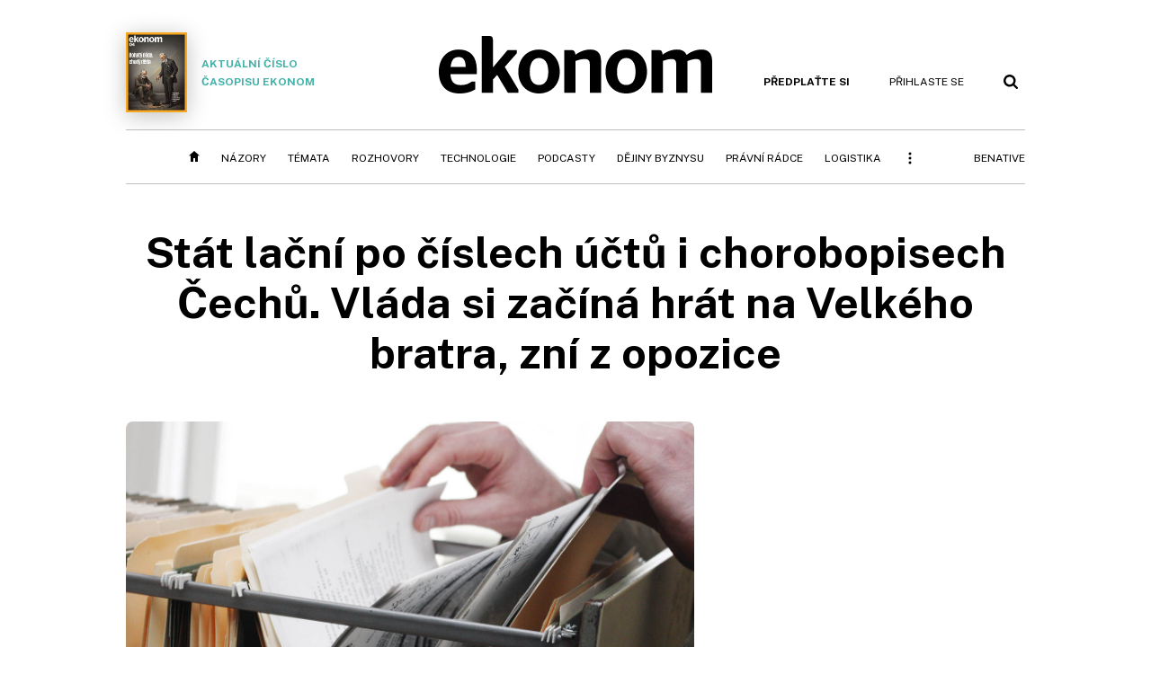

--- FILE ---
content_type: text/html; charset=windows-1250
request_url: https://ekonom.cz/c1-65723730-stat-o-nas-chce-vedet-vic
body_size: 69380
content:
<!DOCTYPE html>
<!-- fe8; [0.4834]; 400000_d -->
<html lang="cs">
<head>
	<meta charset="windows-1250">
	<meta name="language" content="cs">
	<title>Stát lační po číslech účtů i chorobopisech Čechů. Vláda si začíná hrát na Velkého bratra, zní z opozice | Ekonom.cz: Web týdeníku EKONOM</title>

	<meta http-equiv="X-UA-Compatible" content="IE=edge,chrome=1">
	<meta name="viewport" content="initial-scale=1.0, width=device-width">
	<meta name="description" content="Stát sbírá stále více dat o svých občanech. Znát chce jejich čísla účtů i chorobopisy. Nově zřizované registry mají snížit administrativní zátěž a usnadnit reformy. Vedle toho ale vedou k obavám ze zneužití citlivých dat občanů a v některých případech ani nepřináší deklarované zisky.">
	<meta name="keywords" content="Ekonom, týdeník, časopis, byznys, ekonomika, finance, příběhy úspěchu, investice, komentáře, podnikání, export, import, politika, korporace, banky, auta, rozhovory, daně, dotace, živnostníci, malé a střední podnikyúředník, byrokracie, registr, data">
	<meta name="author" content="Alžběta Vejvodová">
	<meta name="copyright" content="&copy; 2026 Economia, a.s.">
	<meta name="referrer" content="no-referrer-when-downgrade">
	<meta name="robots" content="max-image-preview:standard">
	<meta name="robots" content="max-snippet:-1">

	<meta name="facebook-domain-verification" content="1u1un2dd8jcx7lqqm1cv8oy90xcd5d">

	
		<link rel="canonical" href="https://ekonom.cz/c1-65723730-stat-o-nas-chce-vedet-vic">
				
					
	<meta name="googlebot" content="noarchive,snippet">

	<meta property="og:type" content="article">
	<meta property="og:url" content="https://ekonom.cz/c1-65723730-stat-o-nas-chce-vedet-vic">
	<meta property="og:title" content="Stát lační po číslech účtů i chorobopisech Čechů. Vláda si začíná hrát na Velkého bratra, zní z opozice">
	<meta property="og:description" content="Stát sbírá stále více dat o svých občanech. Znát chce jejich čísla účtů i chorobopisy. Nově zřizované registry mají snížit administrativní zátěž a usnadnit reformy. Vedle toho ale vedou k obavám ze zneužití citlivých dat občanů a v některých případech ani nepřináší deklarované zisky.">
	<meta property="og:image" content="https://img.ihned.cz/attachment.php/910/68012910/gPQmhzCu7I6NjUcH0lnrpAR1EtbqFVky/EK19_byrokracie_shutterstock.jpg">
	<meta property="og:locale" content="cs_CZ">

		<meta property="article:published_time" content="2017-05-10T17:40:00+02:00">
	<meta property="article:tag" content="úředník, byrokracie, registr, data">
	<meta property="article:section" content="Ekonom">
	<meta name="news_keywords" content="úředník, byrokracie, registr, data">

	<meta name="twitter:card" content="summary_large_image">
		<meta name="twitter:title" content="Stát lační po číslech účtů i chorobopisech Čechů. Vláda si začíná hrát na Velkého bratra, zní z opozice">
	<meta name="twitter:description" content="Stát sbírá stále více dat o svých občanech. Znát chce jejich čísla účtů i chorobopisy. Nově zřizované registry mají snížit administrativní zátěž a usnadnit reformy. Vedle toho ale vedou k obavám ze zneužití citlivých dat občanů a v některých případech ani nepřináší deklarované zisky.">
	<meta name="twitter:image" content="https://img.ihned.cz/attachment.php/910/68012910/gPQmhzCu7I6NjUcH0lnrpAR1EtbqFVky/EK19_byrokracie_shutterstock.jpg">
	<meta name="twitter:url" content="https://ekonom.cz/c1-65723730-stat-o-nas-chce-vedet-vic">

	<link href="//ekonom.cz/css/4/styles.css?25120414" rel="stylesheet" type="text/css">

	
<!-- Google Tag Manager -->
<script>(function(w,d,s,l,i){w[l]=w[l]||[];w[l].push({'gtm.start':
new Date().getTime(),event:'gtm.js'});var f=d.getElementsByTagName(s)[0],
j=d.createElement(s),dl=l!='dataLayer'?'&l='+l:'';j.async=true;j.src=
'//www.googletagmanager.com/gtm.js?id='+i+dl;f.parentNode.insertBefore(j,f);
})(window,document,'script','dataLayer','GTM-KQSQ7BX');</script>
<!-- End Google Tag Manager -->

	<script src="https://apis.google.com/js/client:platform.js?onload=start"></script>
	<script src="//ekonom.cz/js/vendor/jquery.js"></script>
	<script src="//ekonom.cz/js/vendor/jquery.cookie.js"></script>

	<script src="//ekonom.cz/js/cmp-init.js?21121616" charset="UTF-8"></script>
	<script src="//ekonom.cz/js/cmp-loader.js?25033113" charset="UTF-8"></script>


	<script src="https://asset.stdout.cz/fe/external/iframe.js" id="videohub_jscore"></script>
	<script src="//ekonom.cz/js/common.js?26012715" charset="UTF-8"></script>

	<script src="//ekonom.cz/js/oauth.js?25060911" charset="UTF-8" id="oauth-script" data-google-oauth-client-id="620603146776-l72im3egblf6h540rtcsb268554hcvl7.apps.googleusercontent.com"></script>
	<script src="//ekonom.cz/js/v2/payments.js?22032211"></script>
	<script src="//ekonom.cz/js/v2/jquery.modal-overlay.js?180118" charset="UTF-8"></script>
	<script src="//ekonom.cz/js/jquery.modal-menu.js?24012515" charset="UTF-8"></script>
	<script src="//ekonom.cz/js/v2/jquery.gallery.js?180124" charset="UTF-8"></script>
	<script src="//ekonom.cz/js/v2/jquery.iobjects.js?23020111" charset="UTF-8"></script>
	<script src="//ekonom.cz/js/v2/plugins.js?25070812" charset="UTF-8"></script>

	<script src="//ekonom.cz/js/4/plugins.js?25120414" charset="UTF-8"></script>
	<script src="//ekonom.cz/js/tts.js?25101315" charset="UTF-8"></script>
	<script src="//ekonom.cz/js/4/main.js?25120414" charset="UTF-8"></script>

	<link rel="alternate" type="application/rss+xml" href="/?m=rss">
	<link rel="icon" href="/img/4/logo_square.svg">
	<link rel="mask-icon" href="/img/4/logo_square.svg" color="#000000">
	<link rel="apple-touch-icon" href="/img/4/logo_square.png">
	<meta name="theme-color" content="#ffffff">
	<link rel="manifest" href="/js/manifests/EK_manifest.json"><!-- -->

	
	<script type="application/ld+json">
	{
		"@context": "https://schema.org",
		"@type": "NewsArticle",
		"publisher": {
			"@type": "Organization",
			"name": "Economia, a.s.",
			"logo": {
				"@type": "ImageObject",
				"url": "https://hn.cz/img/economia_logo.jpg"
			}
		},

		"url": "https://ekonom.cz/c1-65723730-stat-o-nas-chce-vedet-vic",
		"mainEntityOfPage": "https://ekonom.cz/c1-65723730-stat-o-nas-chce-vedet-vic",
		"headline": "Stát lační po číslech účtů i chorobopisech Čechů. Vláda si začíná hrát na Velkého bratra, zní z opozice",
		"image": "https://img.ihned.cz/attachment.php/910/68012910/gPQmhzCu7I6NjUcH0lnrpAR1EtbqFVky/EK19_byrokracie_shutterstock.jpg",
		"datePublished": "2017-05-10T17:40:00+02:00",
		"dateModified": "2017-05-14T07:27:00+02:00",
		"author": {
			"@type": "Person",
			"name": "Alžběta Vejvodová"
		},
		"description": "Stát sbírá stále více dat o svých občanech. Znát chce jejich čísla účtů i chorobopisy. Nově zřizované registry mají snížit administrativní zátěž a usnadnit reformy. Vedle toho ale vedou k obavám ze zneužití citlivých dat občanů a v některých případech ani nepřináší deklarované zisky.",

		"isAccessibleForFree": "False",
		"hasPart": {
			"@type": "WebPageElement",
			"isAccessibleForFree": "False",
			"cssSelector": ".paywall-part"
		}
	}
	</script>

<link rel="stylesheet" href="//ekonom.cz/css/4/microeshop.css?25070714">
<script src="//ekonom.cz/js/v3/microeshop.js?25070714" charset="UTF-8"></script>
<script>

var microeshop = new _MICROESHOP({
	shopKey: 'ekonom',
	articleId: 65723730,
	productsListTarget: '.products-list',
	waitingStages: [20,45],
	templates: {
		productItem: '#microeshop_screens .templates .product-item',
		selectedProductItem: '#microeshop_screens .templates .selected-product',
		savedCardItem: '#microeshop_screens .templates .saved-card',
		loggedUserItem: '#microeshop_screens .templates .logged-user',

		screenProducts: '#microeshop_screens .screen-products',
		screenLogin: '#microeshop_screens .screen-login',
		screenPaymentStatus: '#microeshop_screens .screen-paymentstatus',
		screenPayment: '#microeshop_screens .screen-payment',
		screenHasProduct: '#microeshop_screens .screen-has-subscription',

		loadingSpinner: '#microeshop_screens .templates .loading-dialog'
	},
	events: {
		onShow: function() {
			this._sendGA4Event('ec.item_view');
			this.screenProductSelection();
		},
		onProductSelect: function(product) {
			var node = this.contentWrapper.find('.product-'+product.id);
			node.parent().find('.selected').removeClass('selected');
			node.addClass('selected');
			this.contentWrapper.find('.action-login .price').text(product.price_to_pay);
			this._sendGA4Event('ec.add_to_cart');
		},
		onTokenSelect: function(token) {
			var node = this.contentWrapper.find('.card-token-'+token);
			node.parent().find('.selected').removeClass('selected');
			node.addClass('selected');
		},
		onOrderCreated: function() {
			this._sendGA4Event('ec.begin_checkout');
			this.screenPaymentStatus('waiting');
		},
		onOrderCreateFailed: function(error) {
			this.screenPaymentStatus('failed', error);
		},
		onOrderStateChecked: function(response) {
			if(response.status === false) {
				this.screenPaymentStatus('failed');
				return;
			}
			if(response.check_again === false) {
				if(response.payment_status === 'ok') {
					this._sendGA4Event('ec.purchase');
				}
				this.screenPaymentStatus(response.payment_status, response.payment_error);
				return;
			}

			this._checkOrderState();
		},
		onCardWidgetShow: function() {
			this.contentWrapper.find('.buttons').removeClass('hidden');
		},
		onCardWidgetSuccess: function() {
			this.contentWrapper.find('.buttons').addClass('hidden');
			var target = this.contentWrapper.find('.screen-payment .widget-wrapper');
			target.empty();
			this._showLoading(target);
		},
		onPaymentStatusScreenShow: function(screen, status, error) {
			if(status === 'ok') {
				$('.target-email', screen).text(this.state.user.email);
			}
		}
	},
	createDialog: function(content) {
		dialogs._overlay(
			$('<div>', { class: 'microeshop-wrapper' }).append(content),
			true,
			"microeshop-overlay"
		);
		return $('.microeshop-overlay .microeshop-wrapper');
	},
	createProductItem: function(data) {
		var item = $(this._hydrate('productItem', data));
		if(data.notes.note_2 === null) {
			item.find('.note-2').remove();
		}
		return item;
	},
	createSelectedProductItem: function(data) {
		return this._hydrate('selectedProductItem', data);
	},
	createLoadingWidget: function() {
		return this.templates.loadingSpinner.clone();
	},
	createUserHasProductDialog: function(status, screen) {
		$('.target-email', screen).text(this.state.user.email);
		return screen;
	},
	getLoggedUser: function() {
		return ecoLogin && ecoLogin.user_email ? {
			email: ecoLogin.user_email,
			logged: ecoLogin.logged
		} : null;
	},
	createOauthLoginForm: function(state) {
		// nacteni soc metod

		var services = [];
		var oauthContainer = state.find('.login-methods');
		var servicesBtns = oauthContainer.find('.oauth_button');

		$('.visible', this.contentWrapper).removeClass("visible");
		var callback = $.proxy((response) => {
			$('.visible', this.contentWrapper).removeClass("visible");

			if(response.status !== 'success') {
				var code = response.code;
				if(!$('.oauth_error_wrapper .error-'+code, this.contentWrapper).length) {
					code = 'unknown';
				}
				$('.oauth_error_wrapper .error-'+code, this.contentWrapper).addClass("visible");
				$('.oauth_error_wrapper', this.contentWrapper).addClass("visible");
				return;
			}
			if(ecoLogin) {
				ecoLogin.loadUserInfo(false);
			}

			this.screenLogin();
		}, this);

		for(var i=0;i<servicesBtns.length;i++) {
			var btn = $(servicesBtns[i]);
			btn.data('after_login_callback', callback);
			services.push(btn.data('service'));
		}
		oAuthLogin.init(services, oauthContainer);
		if(services.length > 0) {
			state.find('.oauth').removeClass('hidden');
		}
		return state;
	}
});

var microeshop_anchors = function(selector) {
	$(selector)
		.prop('href', 'javascript:void(0);')
		.click(function () {
			if ($(this).hasClass('in-progress')) { return; }
			$(this).addClass('in-progress');
			var index = 0;
			if ($(this).data('product-by-index')) { index = parseInt($(this).data('product-by-index'), 10); }
			if (microeshop.init(index)) {
				dialogs.microeshop();
			} else {
				alert('Omlouváme se, nepodařilo se načíst produkty nebo došlo k jiné chybě. Zkuste to prosím později.');
			}
			$(this).removeClass('in-progress');
		})
	;
};

$(document).ready(function() {
	microeshop.init();	microeshop_anchors('.microeshop-anchor, .offer-microeshop-anchor');
});

</script>

		<script>
			var tts;
			$(function(){ tts = new _TTS({ hintBox: null }); });
		</script>
	
<script>
	IHNED_meta.article = {
		id:			65723730,
		canonical:	'https://ekonom.cz/c1-65723730-stat-o-nas-chce-vedet-vic',
		pubdate:	'2017-05-10 17:40:00',
		title:		'Stát lační po číslech účtů i chorobopisech Čechů. Vláda si začíná hrát na Velkého bratra, zní z opozice',
		preview_image: 'https://img.ihned.cz/attachment.php/900/68012900/5MqvUy8jRLfEJgVie06kOQPIuSotr3Dw/EK19_byrokracie_shutterstock.jpg',
		source:		10000101,
		source_name: 'EKONOM.CZ',
		subsource:	10011020,
		slot:		11201710,
		subslot:	11302500,
		authors:	['Alžběta Vejvodová'],
		tags:		['úředník','byrokracie','registr','data'],
		chains:		'10011880,10121500,10078290,10012280',
		locked:		true,
		paywall_type:	'hard',
		locked_for_user: true,
		lock_status:	''
	};

	$(document).ready(function() { GA4.article_detail(); });
</script>

		<script type="text/javascript">
		var page = {
			section: 'ekonom',
			subsection: '',
			ga4_type: 'detail'
		};

		sh_b.ts = '1769768521';

		_saseco.push_keywords('úředník;byrokracie;registr;data');
		_saseco.set_site('ecomag');
		_saseco.set_area('ekonom');
		_saseco.set_targets_id('65723730');
		var pp_gemius_identifier = 'd01AtEdaT6fxHRkMpMiBCcTYTIS1clCxJDMJQc8AwnL.17';
</script>
<script src="https://ai.hn.cz/pub/loader.min.js?202503" charset="UTF-8" async></script>
<script>

		var p = '400000_d';
		var branding_cfg = {};

		
		if (0) _saseco.targets.ap='1z';
		if (0) {
			_saseco.targets.ap=1;
			ppc_1_enabled = false;
			seznam_ads_enabled = false;
		} else if (seznam_ads_enabled) {
			eco_cmp_queue.push({
				'cmd': 'checkByPreset',
				'preset': 'seznam',
				'callback': function() {
					if (!isFromSeznam(true)) { return; }
					_saseco.targets.ab='sez';
					seznam_ads = true;
				}
			});
		}

		if (typeof branding_cfg.brand !== 'undefined' && typeof branding_cfg.brand.SAS !== 'undefined' && branding_cfg.brand.SAS) {
			_saseco.targets.ab = branding_cfg.brand.SAS;
		}

		if ($.cookie('user__aamhash')) { var aamDeclaredID = $.cookie('user__aamhash'); }

		
	_saseco.targets.template='article';

	</script>

	
	
		<script src="//hn.cz/js/gemius.js?22021711"></script>
		
	
	<script src="//hn.cz/js/ga4.js?26012015" charset="UTF-8"></script>

	<script type="text/javascript">
	
		window._sasic_queue = window._sasic_queue || [];
		window._sashec_queue = window._sashec_queue || [];
		window.AlsOptions = { tag: 'ekonom' };
		document.write('<sc' + 'ript type="text/javascript" src="' + '//prod-snowly-sasic.stdout.cz/dist/ekonom/sasic.min.js' + '" onLoad="_sasic.init()"></sc' + 'ript>');
		document.write('<sc' + 'ript type="text/javascript" src="' + '//prod-snowly-sasic.stdout.cz/libs/sashec-connector.min.js' + '" onLoad="_sashec.init()"></sc' + 'ript>');
		_sashec_queue.push(['group', { site:_saseco.get_site(), area:_saseco.get_area(), keyword:_saseco.keywords, targets:_saseco.targets, callback: _saseco.callback }]);
	
	</script>

</head>
<body class="body0 page-400000_d s2-0 narrow page-article-detail article-65723730 " id="top">
	
<!-- Google Tag Manager (noscript) -->
<noscript><iframe src="https://www.googletagmanager.com/ns.html?id=GTM-KQSQ7BX" height="0" width="0" style="display:none;visibility:hidden"></iframe></noscript>
<!-- End Google Tag Manager (noscript) -->


<!-- fireplace wrapper start -->
<div id="brand-a" class="brand-a"><div id="brand-b" class="brand-b"><div id="brand-c" class="brand-c">
<!-- /fireplace wrapper start -->
<div class="a-wrapper leader">
	<div id="a-leader" class="a-content">
		<script type="text/javascript">
	_saseco.queue_push(['position','a-leader',{size:['leader','79a','91a','92a','11a','21a']}]);
</script>
	</div>
</div>
<div class="a-wrapper strip-1">
	<div id="a-strip-1" class="a-content">
		<script type="text/javascript">
			_saseco.queue_push(['position','a-strip-1',{ size:'strip', pos:'1', async:false }]);
		</script>
	</div>
</div>

<!-- all-wrapper -->
<div class="all-wrapper">

	<!-- header -->
	<div class="header-wrapper">
		<header id="header">
			<div class="actual-edition">
							<a href="//ekonom.cz/vydani"><img src="https://img.ihned.cz/attachment.php/680/81137680/imaPEoGNUSfcCRqwr5FVKJ6AMIhsgpnQ/262x343xcd1e/obalka_Ekonom_2026_04.png" width="68" height="89" alt="">Aktuální číslo časopisu Ekonom</a>
			</div>
			<div class="logo-wrapper"><a href="//ekonom.cz/"><img src="/img/4/logo.svg" height="64" alt="ekonom"></a></div>
			<div class="menu-tools">
				<span id="user_info">
					<span class="not-logged">
						<a href="https://predplatne.hn.cz/ekonom" class="bold no-mobile" id="hdr-hn-offer">Předplaťte si</a>
						<a href="javascript:;" onclick="ecoLogin.loginDialog();" class="button-link"><span class="ico ico-profile mobile-only mobile-only-iblock"></span><span class="no-mobile">Přihlaste se<span></a>
					</span>
					<span class="logged">
						<a href="https://predplatne.hn.cz/ekonom" class="no-subscription bold" title="Pro tento web nemáte aktivní předplatné"><span class="ico ico-warning"></span><span class="btn">Předplaťte si</span></a>
						<a href="https://ucet.hn.cz/" onclick="$(this).parent().toggleClass('menu-visible'); return false;" class="account-name">
						</a><div class="account-menu">
							<img src="/img/4/ico-profile.svg" alt="" />
							<h2></h2>
							<ul>
								<li class="no-subscription"><a href="https://predplatne.hn.cz/ekonom" id="hdr-hn-offer2"><span class="ico ico-shopping-cart"></span>Koupit předplatné</a></li>
								<li class="hdr-login"></li>
								<li><a href="https://ucet.hn.cz/"><span class="ico ico-settings"></span>Nastavení účtu</a></li>
								<li><a href="javascript:;" onclick="return ecoLogin.userLogout(logout_callback);"><span class="ico ico-logout"></span>Odhlásit se</a></li>
							</ul>
							<a href="javascript:;" class="menu-close mobile-only" onclick="$(this).closest('.menu-visible').removeClass('menu-visible'); return false;"><span class="ico ico-menu-close"></span></a>
						</div></span>
				</span>
				<a href="//ekonom.cz/?m=search" class="button-link"><span class="ico ico-search"></span></a>
				<a href="javascript:;" onclick="dialogs.show('menu'); return false;" class="button-link mobile-only" id="main_menu_anchor"><span class="ico ico-menu"></span></a>
			</div>
		</header>
	</div>
	<!-- /header -->

	<!-- navigation -->
	<div class="nav-wrapper">
		<nav class="navig" id="nav" data-position="header">
			<ul class="main-menu">
				
		<li class="no-mobile"><a href="//ekonom.cz/" class="home-link"></a></li>
		<li
class="menu-ek-nazory"><a href="https://ekonom.cz/nazory/" title="" target="_self">Názory</a></li><li
class="menu-ek-temata"><a href="https://ekonom.cz/temata/" title="" target="_self">Témata</a></li><li
class="menu-ek-rozhovory"><a href="https://ekonom.cz/rozhovory/" title="" target="_self">Rozhovory</a></li><li
class="menu-ek-technologie"><a href="https://ekonom.cz/technologie/" title="" target="_self">Technologie</a></li><li
class="menu-ek-pc"><a href="https://podcasty.ekonom.cz/" title="" target="_self">Podcasty</a></li><li
class="ek-dejiny-byznysu no-tablet"><a href="https://ekonom.cz/dejiny-byznysu/" title="" target="_self">Dějiny byznysu</a></li><li
class="menu-ek-pravni-radce no-tablet"><a href="https://ekonom.cz/pravni-radce/" title="" target="_self">Právní rádce</a></li><li
class="ek-logistika no-tablet"><a href="https://logistika.ekonom.cz/" title="" target="_self">Logistika</a></li><li
class="menu-ek-auta mobile-only"><a href="https://ekonom.cz/auta/" title="" target="_self">Auta</a></li><li
class="menu-11305260 mobile-only"><a href="https://ekonom.cz/rubriky/moderni-rizeni-11305260" title="" target="_self">Moderní řízení</a></li><li
class="ek-archiv mobile-only"><a href="https://ekonom.cz/vydani" title="" target="_self">Archiv vydání</a></li><li
class="menu-ek-bs"><a href="https://benative.ekonom.cz/" title="" target="_self">BeNative</a></li>

	
				<li class="menu-dots no-mobile"><a href="javascript:;" onclick="dialogs.show('menu'); return false;" class="button-link dots"><span class="ico ico-menu-dots"></span></a></li>
			</ul>
		</nav>
		<script>$('.menu-ek-home').addClass('menu-active');</script>
	</div>
	<!-- /navigation -->

	<!-- main-content -->
	<div id="main-content">



	







	
	

	

	


<div class="article-wrapper">
	<div class="main-row full-width">
		<div class="article-header">
			<div class="label-tools-wrap">
				<div class="tools-for-logged"></div>
							</div>
			<h1 class="article-title tts-prop-name tts-part" data-url="https://ekonom.cz/c1-65723730-stat-o-nas-chce-vedet-vic"
			    data-tts-prop="name" data-tts-part="0">Stát lační po číslech účtů i chorobopisech Čechů. Vláda si začíná hrát na Velkého bratra, zní z opozice</h1>
		</div>
	</div>
	<div class="main-row no-border">
		<div class="column-left">
			
			
				<div class="article-image" id="articlePrimaryTarget">
									<img src="https://img.ihned.cz/attachment.php/910/68012910/gPQmhzCu7I6NjUcH0lnrpAR1EtbqFVky/EK19_byrokracie_shutterstock.jpg" alt="">
			<div class="image-meta">
				<span class="title">V posledních letech vznikají desítky databází, v nichž stát shromažďuje údaje o občanech. Mají omezit byrokracii i podpořit reformy. Provedení ale často pokulhává a přínos registrů bývá sporný. </span>
												<span class="author">autor: <a href="https://ekonom.cz/autori/shutterstock-14193690">Shutterstock</a></span>
							</div>
					</div>
	
		
	
	

	<div class="article-meta cf">
		<div class="authors-wrap">
		<div class="author-part clearfix tts-prop-author tts-part" data-tts-prop="author" data-tts-part="0">
														<ul class="authors">
					<li>
						<a href="https://ekonom.cz/autori/alzbeta-vejvodova-19207140">
						<img src="https://img.ihned.cz/attachment.php/500/77166500/Klpzw2o0P8hv5bakVu6edLjBfnirFgNt/Vejvodova_Alzbeta_WEB.png" title="Alžběta Vejvodová" alt="">						Alžběta Vejvodová</a><span class="work-position">, manažerka Právního rádce, zástupkyně šéfredaktora týdeníku Ekonom</span>					</li>
				</ul>
									<div class="publish_date">
			
												10. 5. 2017 <span>17:40</span>
				
										 / 13 min. čtení				
				&nbsp; &nbsp; <span id="tts-start-wrap"><span id="tts-start" class="tts-status-bar"></span><span id="tts-player-micro" class="inactive"><span class="tts-status-bar"></span><span class="tts-progress-bar micro empty"></span></span></span>
			</div>
		</div>
            								<div class="object-subscribe author-subscribe">
											<a href="javascript:" class="object-subscribe button blue ico-bell white"
						   onclick="object_subscription.switch($(this),3,19207140,'Alžběta Vejvodová','fill');"
						   title="Odebírat články autorky: Alžběta Vejvodová"
						   data-add="Odebírat autorku" data-remove="Zrušit odběr autorky"
						   data-target=".authors-wrap li:first-child a"><span>Odebírat autorku</span></a>
									</div>
			
		</div>

							<div class="tags-wrap">
			<div class="tags">
			                												<a href="/tagy/urednik-57443" data-id="57443">úředník</a>
							                												<a href="/tagy/byrokracie-30305" data-id="30305">byrokracie</a>
							                												<a href="/tagy/registr-73463" data-id="73463">registr</a>
							                												<a href="/tagy/data-1808" data-id="1808">data</a>
										</div>
						<div class="object-subscribe tag-subscribe">
                					<a href="javascript:" class="object-subscribe button blue icon-only ico-bell white"
					   onclick="object_subscription.switch($(this),4,57443,'úředník','fill');"
					   data-add="Odebírat téma" data-remove="Zrušit odběr tématu"
					   data-target=".tags-wrap a:first-child"
					   title="Odebírat články k tématu: úředník"><span>Odebírat téma</span></a>
                			</div>
					</div>
		</div>


	<div class="detail-perex tts-prop-perex tts-part" data-tts-prop="perex">Stát sbírá stále více dat o svých občanech. Znát chce jejich čísla účtů i chorobopisy.
Nově zřizované registry mají snížit administrativní zátěž a usnadnit reformy.
Vedle toho ale vedou k obavám ze zneužití citlivých dat občanů a v některých případech ani nepřináší deklarované zisky.</div>
	

	
	
	<div class="article-body tts-prop-body" data-tts-prop="body" data-tts-hash="">
		<div class="article-body-part free-part"><p class="detail-odstavec"><span class="first-letter" data-letter="O">O</span>d příštího roku bude stát evidovat číslo bankovního účtu a identifikační údaje každého, kdo si u banky otevře účet. Vzniknout má také registr sportovců, seznam nespolehlivých osob a černá listina lidí, kteří se kvůli pobírání sociálních dávek nebo závislosti na gamblingu nedostanou do heren. Zákonodárci posvětili i vznik databáze, kde bude stát bez souhlasu pacienta shromažďovat jeho kompletní chorobopis a informace o zdravotním stavu jeho rodiny. Na přípravě dalších registrů státní úřady pracují &#8722; na ministerstvu vnitra se sepisuje návrh, který by zavedl registr darů nebo registr lobbistů.</p>
<p class="detail-odstavec">Počet rejstříků a evidencí už přesahuje stovku. Od parlamentní opozice si kvůli tomu vláda premiéra Sobotky vysloužila kritiku, že si hraje na Velkého bratra. "Stát už má dat o občanech příliš mnoho," prohlásil například při schvalování zákona o centrální evidenci účtů předseda poslaneckého klubu TOP 09 František Laudát.</p>
<p class="detail-odstavec">Panují také obavy z možného zneužití dat uchovávaných v registrech. Debatovalo se o něm v souvislosti s centrální evidencí účtů a zdravotnický superregistr kvůli tomu skupina senátorů napadla dokonce u Ústavního soudu. Na jeho rozhodnutí se čeká, zatímco přípravy na spuštění obří databáze jsou v plném proudu.</p>
<p class="detail-odstavec">Na druhou stranu &#8722; podle nevládních organizací jsou rejstříky pro fungování státu důležité. Přispívají k transparentnosti &#8722; to hlavně v případech, kdy jsou dostupné on-line &#8722; a snižují administrativu na straně státu i občanů. Jenže nutnou podmínkou je, aby rejstříky fungovaly efektivně a úředníci s nimi uměli pracovat. Právě to ale v českých podmínkách mnohdy selhává.</p>
<p class="detail-odstavec">Když jdete vyřizovat první cestovní pas svému nezletilému dítěti, musíte s sebou na úřad donést jeho rodný list. Od úředníků se ale zároveň dočkáte upozornění, že jakékoliv nepravdivě uvedené údaje budou odhaleny. Stát si informace získané od žadatelů o pas kontroluje proti evidenci obyvatel. Proč tedy nosit na úřad rodný list, když má státní úředník potřebné informace takřka na dosah ruky?</p>
<p class="detail-odstavec">Podle ministerstva vnitra, pod které správa cestovních pasů spadá, to vyžaduje zákon o cestovních dokladech. "Pokud bychom připustili, že žadatel nemusí tyto doklady předkládat, mohl by zneužít údaje jiné osoby, které jsou mu o ní známy, a tím by došlo k vydání cestovního pasu na cizí identitu," obhajuje předkládání rodných listů dětí mluvčí resortu Ondřej Krátoška.</p>
<p class="detail-odstavec">Už ale neuvádí, že rodič dítěte se musí úředníkům prokázat svým občanským průkazem. O jeho identitě tedy není pochyb. A na základě údajů rodiče pak mohou úředníci z evidence obyvatel snadno zjistit i příbuzenské vztahy &#8722; včetně jména, příjmení a rodného čísla dítěte. Jinými slovy, když chce stát vidět rodný list, žádá tak po rodičích malých dětí doložení informací, které už má. Jen je vyhledat.</p>
<h2>Bez záruky</h2>
<p class="detail-odstavec">Proč stát nechce na data z vlastních evidencí spoléhat? Důvodem může být obava o jejich správnost a aktuálnost. Ta nepatří mezi silné stránky státních rejstříků. Jak ukazují zkušenosti lidí, kteří s nimi pracují, opravu chyb stát ani nevymáhá. "Buď zákon sankce stanovuje, ale je veřejným tajemstvím, že nejsou důsledně uplatňovány, jako je tomu například u obchodního rejstříku, anebo dokonce vůbec stanoveny nejsou, jako je tomu u připravované evidence skutečných majitelů právnických osob," upozorňuje právnička Transparency International Sylvie Kloboučková.</p>

<div class="media-placeholder type-infographic no-auto-infographic inserted_iobject_1076450" data-target="1076450">
	<h2 class="box-title">Posedlost sledováním I.</h2>
	<div class="placeholder-content" data-io="1076450">
		<a href="javascript:void(0);" data-io-action="popup">
			<img src="https://img.ihned.cz/attachment.php/330/68010330/Uw7lMHxznv81yG29JSfgsaRPNCEB5krj/820x484xeafe/jarvis_591309e1498ea3e8aa8ec04c.png">
			<div class="content"><span class="ico ico-eye"></span>Zvětšit přes celé okno</div>
		</a>
	</div>
</div>

<p class="detail-odstavec">Ve sbírce listin obchodního rejstříku tak často chybí účetní závěrky společností, ačkoliv jejich vložení výslovně vyžaduje zákon o veřejných rejstřících. U evidence skutečných majitelů právnických osob, která má začít fungovat od ledna příštího roku, pak vyvstávají pochybnosti, zda ji bude možné v praxi využít. "Rejstříkový soud pouze formálně zkontroluje, zda k návrhu právnická osoba přiložila listiny o zapisované skutečnosti, které zatím nejsou nikde vymezeny. Pravdivost zapisovaných údajů však již přezkoumávat nebude," upozorňuje na slabinu připravované evidence advokát kanceláře BBH Zdeněk Husták.</p>
<blockquote>
<p class="vychozi_odstavec" data-postfix="TX">Na údaje v registru skutečných vlastníků firem nebude spoleh, banky budou dál vlastnickou strukturu svých klientů prověřovat.</p>
</blockquote>
<p class="detail-odstavec">Místo ulehčení pro banky a další finanční instituce, kterým měly údaje z evidence usnadnit prověřování klientů prováděné podle zákona proti legalizaci výnosů z trestné činnosti, tak hrozí, že zřízení registru bude spíš jen formálním splněním povinnosti vůči Evropské unii. Právě z její směrnice povinnost zřídit rejstřík skutečných majitelů vzešla. "Povinné osoby mohou vycházet z toho, co subjekt nahlásil rejstříku, ale spolehnout se na to, že to je pravda, nebude úplně možné. Prohlášení vůči rejstříku o sobě bude dělat právnická osoba. Je potřeba správnost údajů ověřit, jestli je to pravda, či nikoliv," obává se ředitel Finančního analytického útvaru Libor Kazda.</p>
<p class="detail-odstavec">I některé banky už daly najevo, že na rejstřík spoléhat nebudou. "Zřízení evidence skutečných majitelů právnických osob nebude mít na interní procesy banky žádný vliv, neboť povinnosti plynoucí ze zákona proti legalizaci výnosů z trestné činnosti si banka bude muset plnit nezávisle na této evidenci," uvedla například Kristýna Havligerová z České spořitelny, největší banky na českém trhu.</p>


<div id="paywall-lock-screen" class="paywall-type-hard">

	<div class="paywall hard-paywall locked tts-static tts-part" data-tts-prop="static" data-tts-part="paywall_ek_v1" data-percent="33">

		<div class="paywall-dialog pw-variant-1">
			<div class="pw-content">
				<h2>Chcete číst dál?</h2>
				<div class="pw-anotation" data-percent="33">
					<p>Ještě na vás čeká 70&nbsp;% článku.</p>
				</div>
				<div class="pw-buttons">
					<a class="button microeshop-anchor" href="https://predplatne.hn.cz/ekonom/?backlink=https://ekonom.cz/c1-65723730-stat-o-nas-chce-vedet-vic" data-text="předplatné">
						Předplatit za 39 Kč měsíčně					</a>
				</div>
				<div class="note">První 2 měsíce, pak 149 Kč měsíčně</div>
				<div class="pw-moreinfo">
					<h3>S předplatným získáte</h3>
					<ul>
												<li>Web Ekonom.cz <span>bez reklam</span></li>
						<li>Možnost <span>sdílet prémiový obsah</span> zdarma (5 článků měsíčně) </li>
						<li>Možnost ukládat si články na později</li>
											</ul>
				</div>
				<div class="spacer not-logged-only"><span>Nebo</span></div>
				<div class="login-action not-logged-only">
					<a href="javascript:;" onclick="ecoLogin.loginDialog();" data-text="přihlášení">Přihlásit se a dočíst článek</a>
				</div>
			</div>
		</div>
	</div>

	<div class="payground-template">
			<input type="hidden" name="article_id" class="article_id" value="65723730" />

			<div class="step1 hidden-on-load">

				<div class="pw-email-form">
					<label class="email_label">Vaše e-mailová adresa:<span class="required">*</span></label>
					<input type="email" name="email" value="" class="email_input" />
					<a href="javascript:;" class="why-email-trigger">Proč ji potřebujeme?</a>
					<div class="error-wrapper email-error">
						<span class="err-invalid">Zadejte prosím platný e-mail.</span>
						<span class="err-used">Tento e-mail je již použit. Zadejte jiný nebo se <a href="javascript:;" onclick="ecoLogin.loginDialog();">přihlaste</a></span>
					</div>
				</div>
				<p class="note why-email for-new-users">Potřebujeme e-mailovou adresu, na kterou pošleme potvrzení o platbě. Zároveň vám založíme uživatelský účet, abyste se mohli k článku kdykoli vrátit a nemuseli jej platit znovu. Pokud již u nás účet máte, <a href="javascript:;" onclick="ecoLogin.loginDialog();">přihlaste se</a>.</p>
				<p class="note why-email for-logged-users">Potřebujeme e-mailovou adresu, na kterou pošleme potvrzení o platbě.</p>

				<div class="acceptance">
					<p>Odesláním objednávky beru na vědomí, že mé osobní údaje budou zpracovány dle <a href="https://www.economia.cz/ochrana-osobnich-udaju/" target="_blank">Zásad ochrany osobních a&nbsp;dalších zpracovávaných údajů</a>, a&nbsp;souhlasím se <a href="https://predplatne.hn.cz/economia/vop" target="_blank">Všeobecnými obchodními podmínkami</a> vydavatelství Economia,&nbsp;a.s.</p>
					<p><a href="#" onclick="$('.no-l-i').toggle(); return false;">Nepřeji si dostávat obchodní sdělení týkající se objednaných či obdobných produktů společnosti Economia,&nbsp;a.s.&nbsp;&raquo;</a></p>
					<div class="no-l-i">
						<p>Zaškrtnutím políčka přijdete o&nbsp;možnost získávat informace, které přímo souvisí s&nbsp;vámi objednaným produktem. Mezi tyto informace může patřit například: odkaz na stažení mobilní aplikace, aktivační kód pro přístup k&nbsp;audioverzi vybraného obsahu, informace o&nbsp;produktových novinkách a&nbsp;změnách, možnost vyjádřit se ke kvalitě našich produktů a&nbsp;další praktické informace a&nbsp;zajímavé nabídky.</p>
						<p class="border-after-simple checkbox-in"><input type="checkbox" name="no_legitimate_interest" id="no_legitimate_interest" value="1" autocomplete="off"> <label for="no_legitimate_interest">Nechci dostávat obchodní sdělení týkající se objednaných či obdobných produktů společnosti Economia,&nbsp;a.s.</label></p>
					</div>
					<p class="checkbox-in"><input type="checkbox" name="marketing_agreement" id="marketing_agreement" value="1" autocomplete="off"> <label for="marketing_agreement">Přeji si dostávat obchodní sdělení společnosti Economia,&nbsp;a.s., týkající se též jiných než objednaných či obdobných produktů. Informace o&nbsp;zpracování osobních údajů za účelem zasílání obchodních sdělení jsou dostupné <a href="https://www.economia.cz/zpracovani-osobnich-udaju/" target="_blank">zde</a>.</label></p>
				</div>
			</div>

			<div class="step2 hidden-on-load">
				<p class="choose-paytype">Vyberte si způsob platby<span> kliknutím na požadovanou ikonu</span>:</p>
				<div class="pay-methods">
					<div class="method-wrapper method-card"><h3>Platba kartou</h3><div class="list"></div></div>
					<div class="method-wrapper method-online"><h3>Rychlá online platba</h3><div class="list"></div></div>
				</div>
			</div>

			<div class="status-message waitforit visible-on-load"><img src="/img/v2/ajax-loader.gif" /> Připravujeme platbu, vyčkejte prosím.</div>
			<div class="status-message payment-error"><img src="/img/v2/status-warning.svg" /> Platbu nelze provést. Opakujte prosím akci později.</div>
			<div class="gate_container"></div>
	</div>

</div>

		<div class='a-wrapper wallpaper wallpaper-2'>
	<div id="a-wallpaper-2" class="a-content">
		<script>
			_saseco.queue_push(['position','a-wallpaper-2',{
				size:['wallpaper','mpu','sq3'], async:false, pos:'2'
			}]);
		 
			var recalculate_wallpaper = function() {

				var wrapper = $('#a-wallpaper-2').parent();
				if(!wrapper.hasClass('a-visible')) return;

				var wtop = Math.round(wrapper.offset().top);
				var wbot = wtop + wrapper.height();

				var conflict = false;
				$(".d-elm").each(function() {
					$(this).removeClass('wallpaper-conflict'); // reset

					var btop = Math.round($(this).offset().top);
					var bbot = btop + $(this).height();
					if(
						(wtop < btop && wbot > btop) || // wallpaper zacina nad boxem a konci v boxu
						(wtop > btop && wbot < bbot) || // wallpaper zacina a konci uvnitr boxu
						(wtop < bbot && wbot > bbot) // wallpaper zacina v boxu, konci pod nim
					) {
						$(this).addClass('wallpaper-conflict');
						conflict = true;
					}
				});

				wrapper.removeClass('wallpaper-with-box')
				if(conflict) wrapper.addClass('wallpaper-with-box');
			};

			_saseco.add_manual_callback('recalculate', recalculate_wallpaper);
			$(document).ready(recalculate_wallpaper);
				</script>
	</div>
</div>

		<div class='a-wrapper mediumrectangle mediumrectangle-1'>
	<div id="a-mediumrectangle-1" class="a-content">
		<script>
			var sas_mr1 = 'mediumrectangle';
			if (_saseco.targets.device === 'm') {
				sas_mr1 = ['mediumrectangle','is','prmsquare','square300'];
			}
			_saseco.queue_push(['position','a-mediumrectangle-1',{
				size:sas_mr1, async:false, pos:'1'
			}]);
		</script>
	</div>
</div>

	</div>

				
		
		
			

	



		

		<div class="end-article-dot"></div>

	
						
		
		<script>
			var iobjects = {"1076450":{"type":"info_graphic","iobject_id":1076450,"id":55318,"name":"Posedlost sledov\u00e1n\u00edm I.","description":null,"preview_image":{"url":"https:\/\/img.ihned.cz\/attachment.php\/330\/68010330\/Uw7lMHxznv81yG29JSfgsaRPNCEB5krj\/820x484xeafe\/jarvis_591309e1498ea3e8aa8ec04c.png","width":820,"height":484},"author":null,"url":"https:\/\/img.ihned.cz\/attachment.php\/330\/68010330\/Uw7lMHxznv81yG29JSfgsaRPNCEB5krj\/jarvis_591309e1498ea3e8aa8ec04c.png","width":2048,"height":1210,"embed":"<object classid=\"clsid:D27CDB6E-AE6D-11cf-96B8-444553540000\" width=\"820\" height=\"1900\">\n<param name=\"movie\" value=\"https:\/\/img.ihned.cz\/attachment.php\/330\/68010330\/Uw7lMHxznv81yG29JSfgsaRPNCEB5krj\/jarvis_591309e1498ea3e8aa8ec04c.png\" \/>\n<embed src=\"https:\/\/img.ihned.cz\/attachment.php\/330\/68010330\/Uw7lMHxznv81yG29JSfgsaRPNCEB5krj\/jarvis_591309e1498ea3e8aa8ec04c.png\" width=\"820\" height=\"1900\" type=\"application\/x-shockwave-flash\">\n<\/object>","image":{"url":"https:\/\/img.ihned.cz\/attachment.php\/330\/68010330\/Uw7lMHxznv81yG29JSfgsaRPNCEB5krj\/jarvis_591309e1498ea3e8aa8ec04c.png","width":2048,"height":1210},"element_id":null,"primary":false},"1076451":{"type":"info_graphic","iobject_id":1076451,"id":55319,"name":"Posedlost sledov\u00e1n\u00edm II.","description":null,"preview_image":{"url":"https:\/\/img.ihned.cz\/attachment.php\/340\/68010340\/0QA4GmPIDe637NisuopWShwfEtrRCvOk\/820x480x9a60\/jarvis_591309e2498ea3e8aa8ec050.png","width":820,"height":480},"author":null,"url":"https:\/\/img.ihned.cz\/attachment.php\/340\/68010340\/0QA4GmPIDe637NisuopWShwfEtrRCvOk\/jarvis_591309e2498ea3e8aa8ec050.png","width":2048,"height":1200,"embed":"<object classid=\"clsid:D27CDB6E-AE6D-11cf-96B8-444553540000\" width=\"820\" height=\"1900\">\n<param name=\"movie\" value=\"https:\/\/img.ihned.cz\/attachment.php\/340\/68010340\/0QA4GmPIDe637NisuopWShwfEtrRCvOk\/jarvis_591309e2498ea3e8aa8ec050.png\" \/>\n<embed src=\"https:\/\/img.ihned.cz\/attachment.php\/340\/68010340\/0QA4GmPIDe637NisuopWShwfEtrRCvOk\/jarvis_591309e2498ea3e8aa8ec050.png\" width=\"820\" height=\"1900\" type=\"application\/x-shockwave-flash\">\n<\/object>","image":{"url":"https:\/\/img.ihned.cz\/attachment.php\/340\/68010340\/0QA4GmPIDe637NisuopWShwfEtrRCvOk\/jarvis_591309e2498ea3e8aa8ec050.png","width":2048,"height":1200},"element_id":null,"primary":false},"1076452":{"type":"info_graphic","iobject_id":1076452,"id":55320,"name":"Byznys Echo","description":null,"preview_image":{"url":"https:\/\/img.ihned.cz\/attachment.php\/350\/68010350\/3NHis8a15AVBQmwzGyUrT0oCgEScu7W6\/820x1448xc151\/jarvis_591309e2498ea3e8aa8ec054.png","width":820,"height":1448},"author":null,"url":"https:\/\/img.ihned.cz\/attachment.php\/350\/68010350\/3NHis8a15AVBQmwzGyUrT0oCgEScu7W6\/jarvis_591309e2498ea3e8aa8ec054.png","width":1160,"height":2048,"embed":"<object classid=\"clsid:D27CDB6E-AE6D-11cf-96B8-444553540000\" width=\"820\" height=\"1900\">\n<param name=\"movie\" value=\"https:\/\/img.ihned.cz\/attachment.php\/350\/68010350\/3NHis8a15AVBQmwzGyUrT0oCgEScu7W6\/jarvis_591309e2498ea3e8aa8ec054.png\" \/>\n<embed src=\"https:\/\/img.ihned.cz\/attachment.php\/350\/68010350\/3NHis8a15AVBQmwzGyUrT0oCgEScu7W6\/jarvis_591309e2498ea3e8aa8ec054.png\" width=\"820\" height=\"1900\" type=\"application\/x-shockwave-flash\">\n<\/object>","image":{"url":"https:\/\/img.ihned.cz\/attachment.php\/350\/68010350\/3NHis8a15AVBQmwzGyUrT0oCgEScu7W6\/jarvis_591309e2498ea3e8aa8ec054.png","width":1160,"height":2048},"element_id":null,"primary":false}};
					$('.article-image img').click(function(){
				dialogs.show(
					'media',
					{ content: $('<div>')
						.addClass('popup-img-wrap')
						.html($('.article-image').html()),
						type: 'image'
					}
				);
			});

			var slideshow = new _Slideshow({
				reloadAdsAfterClicks: 2,
				classHidden: 'none'
			});
		</script>



		<div class="social-buttons feedback-after">
			<a href="javascript:;" class="ico-share white" onclick="showPopMsg($('#share_links').html(),$(this),15,'social-buttons');">Sdílet</a>
			<div class="none" id="share_links">
				<a href="javascript:;" class="ico ico-close orange close-button" title="Zavřít"></a>
				<div id="share_links_wrap">
					<a href="javascript:;" class="ico-social-fb" onclick="return share_link($(this),'f',null);">Facebook</a>
					<a href="javascript:;" class="ico-social-x" onclick="return share_link($(this),'x',null,'St%C3%A1t+la%C4%8Dn%C3%AD+po+%C4%8D%C3%ADslech+%C3%BA%C4%8Dt%C5%AF+i+chorobopisech+%C4%8Cech%C5%AF.+Vl%C3%A1da+si+za%C4%8D%C3%ADn%C3%A1+hr%C3%A1t+na+Velk%C3%A9ho+bratra%2C+zn%C3%AD+z+opozice');">Platforma X</a>
					<a href="javascript:;" class="ico-link white" onclick="return share_link($(this),'c',null);">Kopírovat odkaz</a>
				</div>
			</div>
		</div>
		<div class="detail-tab-container"></div>
			<div class="user-article-share tabable" data-tab="Odemknout známému">
		<h3>Zaujal vás článek? Pošlete&nbsp;odkaz&nbsp;svým&nbsp;přátelům!</h3>
		<p>Tento článek je zamčený.
						Na tomto místě můžete odemykat zamčené články přátelům, když si pořídíte
			<a href="https://predplatne.hn.cz/ekonom" class="offer-microeshop-anchor" data-text="předplatné">předplatné</a>.
					</p>
		<div id="user-article-share">
			<p>Odkaz pro sdílení:<br><a href="https://ekonom.cz/c1-65723730-stat-o-nas-chce-vedet-vic">https://ekonom.cz/c1-65723730-stat-o-nas-chce-vedet-vic</a> &nbsp; <span class="social-buttons"></span></p>
		</div>
		<script>user_share_add_social('https://ekonom.cz/c1-65723730-stat-o-nas-chce-vedet-vic');</script>
	</div>

		<script>
			$(document).ready(function() {
				var tabs = $('.tabable');
				if(tabs.length) {
					var tabContainer = $('.detail-tab-container');
					var tabHandlers = $('.article-body > .social-buttons');
					var tabContents = $('<div>', { class: 'tab-contents'}).appendTo(tabContainer);
					$(tabs).each(function(i, itm) {
						$('<a>', { href: 'javascript:;', class: 'tab-handler tab-'+i+' tab-handler-'+$(itm).prop('class').split(' ')[0]}).html($(itm).data('tab')).attr('data-tab', i).appendTo(tabHandlers);
						$(itm).addClass('tab-content-'+i).detach().appendTo(tabContents);
					});
					$('.tab-handler', tabHandlers).click(function() {
						var index = $(this).data('tab');
						$('.detail-tab-container .active').removeClass('active');

						if($(this).hasClass('active')) {
							$('.active', tabHandlers).removeClass('active');
						} else {
							$('.active', tabHandlers).removeClass('active');
							$(this).addClass('active');
							$('.detail-tab-container .tab-content-'+index).addClass('active');
						}
					});
					tabContainer.show();
				}
			});
		</script>

		
		<div class="newsletter box box-newsletter newsletter-menu">
	<div classs="box-content">

		<div class="logos">
			<img src="/img/4/logo.svg" width="114" height="24" alt="ekonom" />
			<span class="type-logo"></span>
		</div>

		<h2>Newsletter týdeníku Ekonom.</h2>

		<div class="annotation">Každou středu vám představíme nejzajímavější texty aktuálního vydání, které si můžete přečíst na webu ekonom.cz. Týdeník Ekonom vám už více jak 33 let přináší zajímavý obsah, bez kterého nemůžete být, který vás rozvíjí a baví!</div>

		<div class="buttons">
			<a href="https://eepurl.com/iYUNxY" target="_blank" class="button orange">Přihlásit se k odběru</a>
		</div>

		<div class="disclaimer">
			<p>Odhlásit se můžete kdykoliv.</p>
			<p>Přihlášením k newsletteru beru na vědomí, že dochází ke sbírání a zpracování osobních údajů. Více informací o zásadách ochrany osobních údajů naleznete <a href="https://www.economia.cz/zpracovani-osobnich-udaju/" target="_blank">ZDE</a>.</p>
		</div>

	</div>
</div>
		
		<script>if (isFromSeznam(true)) { $('.box-newsletter').remove(); }</script>
	</div>

	
<div class="hidden" id="microeshop_screens">

	<div class="templates">
		<!-- produkt -->
		<div class="product-item bordered-item product-[id] selectable-radio" data-product="[id]">
			<span class="item-title">
				<span class="uptitle">[name_short]</span>
				<span class="note-1">[notes.note_1]</span>
			</span>
			<span class="note-2">[notes.note_2]</span>
		</div>
		<!-- /produkt -->
		<!-- selected product -->
		<div class="selected-product bordered-item">
			<span class="item-title">
				<span class="uptitle">Vybrané předplatné</span>
				<span class="title">[name]</span>
				<span class="note-1">[notes.note_1].</span>
			</span>
			<span class="change-button">
				<a href="javascript:;" class="button simple action" data-action="screen:ProductSelection"><span class="ico ico-pencil grey"></span></a>
			</span>
		</div>
		<!-- /selected product -->
		<!-- logged user -->
		<div class="logged-user bordered-item">
			<span class="item-title">
				<span class="title">[email]</span>
				<span class="note-1">Přihlášený uživatel</span>
			</span>
		</div>
		<!-- /logged user -->
		<!-- saved card -->
		<div class="saved-card bordered-item selectable-radio card-token-[id]" data-item="[id]">
			<span class="item-title">
				<span class="title">[number]</span>
				<span class="note-1">Platnost do: [valid.month]/[valid.year]</span>
			</span>
		</div>
		<!-- /saved card -->

		<div class="loading-dialog">
			<div class="spinner-big">
				<span class="ico ico-loading blue segment-1"></span>
				<span class="ico ico-loading blue80 segment-2"></span>
				<span class="ico ico-loading blue segment-3"></span>
			</div>
		</div>
	</div>




	<!-- screen for products -->
	<div class="microeshop-screen screen-products">
		<div class="products-list"></div>
		<div class="box steps">
			<div class="box-content">
				<div class="step">
					<span class="icon bg-green"><span class="ico ico-bell"></span></span>
					<div class="title">Upozornění 2 dny před automatickou obnovou předplatného</div>
				</div>
				<div class="step">
					<span class="icon bg-orange"><span class="ico ico-close red"></span></span>
					<div class="title">Možnost kdykoliv zrušit</div>
				</div>

			</div>
		</div>
		<div class="info">
			<div class="part">
				<div class="content">
					<div class="checkinput">
						<input type="checkbox" id="marketing_agreement_[state_hash]" name="marketing_agreement" value="Y" class="consent" />
						<label for="marketing_agreement_[state_hash]">Přeji si dostávat obchodní sdělení společnosti Economia, a.s., o jiných, než objednaných či o obdobných produktech a službách. Více viz <a href="https://www.economia.cz/ochrana-osobnich-udaju/" target="_blank">Informace o zpracování osobních údajů</a> za účelem zasílání obchodních sdělení.</label>
					</div>
				</div>
			</div>
			<div class="part">
				<div class="content">
					<p>Odesláním objednávky beru na vědomí, že mé osobní údaje budou zpracovány dle <a href="https://www.economia.cz/ochrana-osobnich-udaju/" target="_blank">Zásad ochrany osobních a dalších zpracovávaných údajů</a>, a souhlasím se <a href="https://predplatne.hn.cz/economia/vop" target="_blank">Všeobecnými obchodními podmínkami</a> vydavatelství Economia, a.s.</p>
					<p>Beru na vědomí, že budu dostávat obchodní sdělení, týkající se objednaných či obdobných produktů a služeb společnosti Economia, a.s.
						<a href="javascript:;" onclick="$(this).closest('.content').find('.info_subcontent').toggleClass('hidden');$(this).toggleClass('unfolded');" class="folding-trigger">Odmítnout zasílání<span class="ico ico-down-small black"></span><span class="ico ico-up-small black"></span></a>
					</p>
					<div class="info_subcontent hidden">
						<p>Zaškrtnutím políčka přijdete o možnost získavat informace, které přímo souvisí s vámi objednaným produktem a službami, například:</p>
						<ul>
							<li>Odkaz na stažení mobilní aplikace</li>
							<li>Aktivační kód pro přístup k audioverzi obsahu</li>
							<li>Informace o podstatných změnách a produktových novinkách</li>
							<li>Možnost vyjádřit se ke kvalitě produktů</li>
							<li>Další praktické informace a zajímavé nabídky</li>
						</ul>
						<div class="checkinput">
							<input type="checkbox" name="no_legitimate_interest" value="Y" class="consent" id="no_legitimate_interest_[state_hash]" />
							<label for="no_legitimate_interest_[state_hash]">Nechci dostávat obchodní sdělení týkající se objednaných či obdobných produktů společnosti Economia, a.s.</label>
						</div>
					</div>
				</div>
			</div>
		</div>
		<div class="buttons">
			<a href="javascript:;" class="button action action-login" data-action="screen:Login">Zaplatit <span class="price">30</span> Kč kartou</a>
		</div>
		<div class="help-info">
			<p>Můžete si prohlédnout <a href="https://predplatne.hn.cz/ekonom?backlink=https://ekonom.cz/c1-65723730-stat-o-nas-chce-vedet-vic">kompletní nabídku</a>,<br>která obsahuje i tištěné vydání.</p>
		</div>
	</div>
	<!-- screen for products -->

	<!-- screen login -->
	<div class="microeshop-screen screen-login">
		<div class="product-slot"></div>
		<div class="state state-logged hidden">
			<div class="user"></div>
			<div class="cards-wrapper">
				<h3>Uložené karty</h3>
				<div class="cards">
					<div class="bullet-note">
						<span class="bullet"><span class="ico ico-info"></span></span>
						<p>Uložte si kartu při placení a nevyplňujte příště platební údaje.</p>
					</div>
				</div>
			</div>
			<div class="buttons">
				<a href="javascript:void(0);" class="button action action-payment" data-action="payment">Zaplatit <span class="price">0</span> Kč</a>
				<a href="javascript:void(0);" class="button inverted with-border action action-pay-alternative hidden" data-action="payment:newcard">Zaplatit jinou kartou</a>
			</div>
		</div>
		<div class="state state-methods hidden">
			<div class="title">Účet pro čtení obsahu</div>
			<div class="oauth hidden">

												<div class="login-methods">
					<div class="services">
																<a href="javascript:;" class="oauth_button social-button button-google" data-service="google" data-action="login" title="Google"><span class="ico"></span></a>
																	<a href="javascript:;" class="oauth_button social-button button-facebook" data-service="facebook" data-action="login" title="Facebook"><span class="ico"></span></a>
																	<a href="javascript:;" class="oauth_button social-button button-apple" data-service="apple" data-action="login" title="Apple"><span class="ico"></span></a>
																</div>
					<div class="oauth_error_wrapper">
	<div class="error-oauth_insufficient_data">Z účtu nelze získat údaje potřebné pro založení účtu (ID, e-mail). Povolte prosím přístup k e-mailu.</div>
	<div class="error-oauth_account_used">Účet služby s tímto e-mailem je již použit jinde a nelze jej připojit.</div>
	<div class="error-oauth_authorization_failed">K účtu služby se nepodařilo přihlásit. Zkuste prosím opakovat.</div>
	<div class="error-oauth_connection_exists">Propojení s účtem této služby již existuje.</div>

	<div class="error-user_exists">Účet s tímto e-mailem již existuje. Zkuste se prosím přihlásit e-mailem a heslem.</div>
	<div class="error-user_disabled">Váš účet již není aktivní. Kontaktujte naše zákaznické centrum.</div>
	<div class="error-unable_to_login">K účtu se nelze přihlásit. Kontaktujte naše zákaznické centrum.</div>
	<div class="error-unable_to_create_connection">Nepodařilo se dokončit proces propojování účtů. Zkuste prosím opakovat později.</div>
	<div class="error-unknown visible">Neznámá chyba. Zkuste prosím opakovat později.</div>
</div>

				</div>
								<div class="divider"><span>Nebo zadejte e-mail</span></div>
			</div>
			<div class="message msg-email-exists">
				<p>Účet s tímto e-mailem již existuje. Pro jeho použití je třeba se k němu přihlásit.</p>
			</div>
			<div class="text-input input-email">
				<label>E-mailová adresa</label>
				<input type="text" name="email" value="" />
				<span class="err">Je třeba zadat platný e-mail.</span>
			</div>
			<div class="text-input input-password">
				<label>Heslo</label>
				<input type="password" name="login_pwd" value="" />
				<span class="err">Neplatné heslo.</span>
			</div>
			<div class="buttons">
				<a href="javascript:void(0);" class="button action action-payment" data-action="payment">Zaplatit <span class="price">0</span> Kč</a>
				<a href="javascript:void(0);" class="button action action-login" data-action="login">Přihlásit se</a>
				<a href="javascript:void(0);" class="button inverted with-border action action-login" data-action="screen:Login" data-action-params='{"otherEmail":true}'>Použít jiný e-mail</a>
			</div>
			<div class="lost-password-link action-login">
				<a href="https://ucet.hn.cz/zapomenute-heslo/" target="_blank">Zapomenuté heslo</a>
			</div>
		</div>
	</div>
	<!-- screen /login -->

	<!-- screen has-subscription -->
	<div class="microeshop-screen screen-has-subscription">
		<div class="state">
			<div><span class="ico ico-profile blue"></span></div>
			<div class="title">Jste přihlášený</div>
			<div class="message">
				<p>Pro účet <strong class="target-email"></strong> již máte aktivní předplatné.</p>
			</div>
			<div class="buttons">
				<a href="./" class="button">Dočíst článek</a>
			</div>
		</div>
		<div class="help-info">
			<p>Pokud potřebujete poradit, napište nám, nebo zavolejte na +420 233 071 111</p>
		</div>
	</div>
	<!-- screen /has-subscription -->

	<!-- screen payment -->
	<div class="microeshop-screen screen-payment">
		<div class="iframe-wrapper to_hide hidden"></div>
		<div class="widget-wrapper to_hide hidden">
			<div class="loading-dialog">
				<div class="spinner-big">
					<span class="ico ico-loading blue segment-1"></span>
					<span class="ico ico-loading blue80 segment-2"></span>
					<span class="ico ico-loading blue segment-3"></span>
				</div>
			</div>
		</div>
		<div class="buttons to_hide hidden">
			<a href="javascript:;" class="button inverted with-border action" data-action="screen:Login">Zpět</a>
		</div>
	</div>
	<!-- screen /payment -->


	<!-- screen finish -->
	<div class="microeshop-screen screen-paymentstatus">

		<div class="state state-waiting hidden">
			<div><span class="ico ico-loading wait-animation"></span></div>
			<div class="title">Čekáme na potvrzení platby</div>
			<div class="message">
				<p class="stage-0">Může to trvat několik vteřin. Stránku prosím nezavírejte.</p>
				<p class="stage-1 hidden">Stále na tom pracujeme. Stránku prosím nezavírejte.</p>
				<p class="stage-2 hidden">Trvá to déle než obvykle. Za chvíli vám článek odemkneme.<br>Stránku prosím nezavírejte.</p>
			</div>
		</div>

		<div class="state state-ok hidden">
			<div><span class="ico ico-check"></span></div>
			<div class="title">Předplatné je aktivní</div>
			<div class="message">
				<p>Na e-mail <strong class="target-email"></strong> jsme vám poslali<br>informace o&nbsp;předplatném a potvrzení o&nbsp;platbě.</p>
			</div>
			<div class="buttons">
				<a href="javascript:;" onclick="location.reload();" class="button">Dočíst článek</a>
			</div>
		</div>

		<div class="state state-failed hidden">
			<div><span class="ico ico-close red"></span></div>
			<div class="title">
				<span class="general">Platební proces selhal</span>
				<span class="connection">Nepovedlo se spojit s platební bránou</span>
				<span class="canceled">Platbu jste zrušili</span>
				<span class="low">Nedostatek prostředků</span>
				<span class="limit">Limit pro online platby</span>
			</div>
			<div class="message">
				<p class="general">V průběhu platebního procesu se něco pokazilo.<br>Zkuste prosíme opakovat platbu později.</p>
				<p class="connection">Vraťte se zpět a zkuste to znovu,<br>nebo vyberte jiný způsob platby.</p>
				<p class="canceled">Vraťte se zpět a zkuste to znovu,<br>nebo vyberte jiný způsob platby.</p>
				<p class="low">Vypadá to, že pro platbu nemáte potřebný zůstatek na účtu.</p>
				<p class="limit">Vypadá to, že máte nastavený nízký limit pro online platby.<br><br>Zvyšte ho v internetovém bankovnictví a zkuste platbu znovu.</p>
			</div>
			<div class="buttons">
				<a href="javascript:;" class="button action" data-action="repeat_payment">Zkusit znovu</a>
				<a href="javascript:;" class="button inverted with-border action" data-action="screen:ProductSelection">Zpět na výběr platby</a>
			</div>
		</div>

		<div class="help-info">
			<p>Pokud potřebujete poradit, <a href="mailto:predplatne@economia.cz">napište nám</a>,<br>nebo zavolejte na +420 233 071 111</p>
		</div>
	</div>
	<!-- screen /finish -->

</div>
			
<div class="a-wrapper ppc ppc-visible">
	<div id="a-ppc" class="a-content">
		<script type="text/javascript">
			if (ppc_1_enabled) {
				if (_saseco.targets.device === 'm') {
					document.write('<scr' + 'ipt src="https://i0.cz/reklama/bo/ads/ihned-mob-pod-clankem.js"></scr' + 'ipt>');
				} else {
					document.write('<scr' + 'ipt src="https://i0.cz/reklama/bo/ads/ihned-pod-clankem.js"></scr' + 'ipt>');
				}
				$("#a-ppc").parent().addClass('a-visible');
			}
		</script>
	</div>
</div>

			

			
		</div>
		<div class="column-right">
			
			<div class="sticky-container-wrapper">
				
				<div class="sticky-container">
	<div class='a-wrapper halfpage halfpage-1 a-sticky onscroll-response onscroll-response-sticky' data-onscroll-response='{ "type": "sticky", "sticky": "top" }'>
	<div id="a-halfpage-1" class="a-content">
		<script>
			_saseco.queue_push(['position','a-halfpage-1',{
				size:['halfpage','mediumrectangle','square300','widesky','mpu','sq3'], async:false, pos:'1'
			}]);
		</script>
	</div>
</div>
</div>

				<div class='a-wrapper mediumrectangle mediumrectangle-2'>
	<div id="a-mediumrectangle-2" class="a-content">
		<script>
			var sas_mr2 = 'mediumrectangle';
			if (_saseco.targets.device === 'm') {
				sas_mr2 = ['mediumrectangle','prmsquare','square300'];
			}
			_saseco.queue_push(['position','a-mediumrectangle-2',{
				size:sas_mr2, async:false, pos:'2'
			}]);
		</script>
	</div>
</div>

				
			</div>
		</div>
	</div>
</div>
<div class="main-row no-border">
	<div class="column-left">
		<div class="box">
											
					
																	<article class="article-item slot-11208070" id="article-67838710">
				<div class="media"><a href="https://ekonom.cz/c1-67838710-letem-svetem"><img src="https://img.ihned.cz/attachment.php/480/81139480/L4CrHQuJ3j8aUFwktMhnsd5G0SqiV7vR/EK04_10_CSG_Tatra-Lukas_BIBA.jpg" alt=""></a></div>		<div class="meta">
			<div class="title">
								<h2><a href="https://ekonom.cz/c1-67838710-letem-svetem">Letem světem</a></h2>
			</div>
			<div class="info">
																		<span class="read-time">3 minuty čtení</span>							</div>
			<div class="perex">1. CSG na burze, Strnad nejbohatším Čechem Foto: HN - Lukáš Bíba V pátek ráno ranou do gongu na amsterdamské burze Euronext odstartovala...</div>		</div>
	</article>


	<div class="a-wrapper pr pr-1">
	<div id="a-pr-1" class="a-content">
		<script type="text/javascript">
			_saseco.queue_push(['position','a-pr-1',{
				size:'prannotation', pos:'1'
			}]);
		</script>
	</div>
</div>


					
																	<article class="article-item slot-11201740" id="article-67838620">
				<div class="media"><a href="https://ekonom.cz/c1-67838620-foto-tydne"><img src="https://img.ihned.cz/attachment.php/650/81140650/vpKowultgm80NxiCdbVHrfPy7scqeRn6/EK04_05_FT_Strnad_CSG.jpg" alt=""></a></div>		<div class="meta">
			<div class="title">
								<h2><a href="https://ekonom.cz/c1-67838620-foto-tydne">Foto týdne</a></h2>
			</div>
			<div class="info">
																		<span class="read-time">1 minuta čtení</span>							</div>
			<div class="perex">Úspěšné IPO Czechoslovak Group v Amsterdamu. Hodnota jmění 33letého českého podnikatele Michala Strnada se díky vstupu jeho zbrojařské...</div>		</div>
	</article>

					
																	<article class="article-item slot-11205110" id="article-67838520">
				<div class="media"><a href="https://ekonom.cz/c1-67838520-americka-cla-nezabrala-cina-ve-svetovem-obchode-rekordne-posiluje-a-veri-ze-pokud-zvladla-trumpa-snadno-premuze-i-evropu"><img src="https://img.ihned.cz/attachment.php/770/81136770/bvoySjti238PzgNFwU69ehCEHr507Qml/EK04_ASina_shutterstock_1656141787.jpg" alt=""></a></div>		<div class="meta">
			<div class="title">
				<span class="label">Mezinárodní obchod</span>				<h2><a href="https://ekonom.cz/c1-67838520-americka-cla-nezabrala-cina-ve-svetovem-obchode-rekordne-posiluje-a-veri-ze-pokud-zvladla-trumpa-snadno-premuze-i-evropu">Americká cla nezabrala. Čína ve&nbsp;světovém obchodě rekordně posiluje a věří, že pokud zvládla Trumpa, snadno přemůže i&nbsp;Evropu</a></h2>
			</div>
			<div class="info">
																		<span class="read-time">7 minut čtení</span>							</div>
			<div class="perex">Čtyři a půl miliardy domácích spotřebičů a 750 milionů mobilních telefonů. K tomu 8,3 milionu automobilů a 6,7 tisíce lodí. To jsou počty...</div>		</div>
	</article>


	<div class="a-wrapper pr pr-2">
	<div id="a-pr-2" class="a-content">
		<script type="text/javascript">
			_saseco.queue_push(['position','a-pr-2',{
				size:'prannotation', pos:'2'
			}]);
		</script>
	</div>
</div>


					
																	<article class="article-item slot-11205110" id="article-67838510">
				<div class="media"><a href="https://ekonom.cz/c1-67838510-dokazte-ze-nediskriminujete-zamestnankyne-narizuje-firmam-brusel-vic-penez-to-ale-zenam-neprinese-priciny-nizsich-platu-jsou-jinde"><img src="https://img.ihned.cz/attachment.php/750/81137750/QS1ct7KTGHfvE9Nzq5FBAx82byWLh0do/EK04_32_gender_pay_gap_Midjourney.jpg" alt=""></a></div>		<div class="meta">
			<div class="title">
				<span class="label">Rovné odměňování</span>				<h2><a href="https://ekonom.cz/c1-67838510-dokazte-ze-nediskriminujete-zamestnankyne-narizuje-firmam-brusel-vic-penez-to-ale-zenam-neprinese-priciny-nizsich-platu-jsou-jinde">Dokažte, že nediskriminujete ženy, nařizuje firmám Brusel. Víc peněz to ale zaměstnankyním nepřinese, příčiny nižších platů jsou jinde</a></h2>
			</div>
			<div class="info">
																		<span class="read-time">7 minut čtení</span>							</div>
			<div class="perex">Platíte ženám stejné peníze jako mužům? A pokud ne, máte k tomu pádné, ospravedlnitelné důvody? Už od příštího roku budou muset české firmy dát...</div>		</div>
	</article>

					
																	<article class="article-item slot-11205110" id="article-67838480">
				<div class="media"><a href="https://ekonom.cz/c1-67838480-nerusim-vas-mate-chvilku-tyhle-fraze-jsou-pri-telefonovani-tabu-rika-profesionalni-telefonistka"><img src="https://img.ihned.cz/attachment.php/910/81136910/V5FbH2rloj7hQ6p41NDqTUnumdSxMfG8/EK04_41_Paldusova_.jpg" alt=""></a></div>		<div class="meta">
			<div class="title">
								<h2><a href="https://ekonom.cz/c1-67838480-nerusim-vas-mate-chvilku-tyhle-fraze-jsou-pri-telefonovani-tabu-rika-profesionalni-telefonistka">Neruším vás? Máte chvilku? Tyhle fráze jsou při telefonování tabu, říká profesionální telefonistka</a></h2>
			</div>
			<div class="info">
																		<span class="read-time">4 minuty čtení</span>							</div>
			<div class="perex">Neznámé číslo na displeji telefonu u mnoha lidí vyvolá stres. Mají špatné zkušenosti s nevyžádanými hovory od agresivních prodejců, od...</div>		</div>
	</article>

</div>

	</div>
	<div class="column-right">
		<div class="sticky-container-wrapper">
			
			<div class="sticky-container">
	<div class='a-wrapper halfpage halfpage-3 a-sticky onscroll-response onscroll-response-sticky' data-onscroll-response='{ "type": "sticky", "sticky": "top" }'>
	<div id="a-halfpage-3" class="a-content">
		<script>
			_saseco.queue_push(['position','a-halfpage-3',{
				size:['halfpage','mediumrectangle','square300','widesky','mpu','sq3'], async:false, pos:'3'
			}]);
		</script>
	</div>
</div>
</div>

			<div class='a-wrapper mediumrectangle mediumrectangle-3'>
	<div id="a-mediumrectangle-3" class="a-content">
		<script>
			var sas_mr3 = 'mediumrectangle';
			if (_saseco.targets.device === 'm') {
				sas_mr3 = ['mediumrectangle','prmsquare','square300'];
			}
			_saseco.queue_push(['position','a-mediumrectangle-3',{
				size:sas_mr3, async:false, pos:'3'
			}]);
		</script>
	</div>
</div>

		</div>
	</div>
</div>


	<div class="a-wrapper megaboard">
	<div id="a-megaboard" class="a-content">
		<script type="text/javascript">
	_saseco.queue_push(['position','a-megaboard',{size:['megaboard','79b','91b','92b','93b'],async:false}]);
</script>
	</div>
</div>

</div>
<!-- /main-content -->

<!-- footer -->

<footer class="navig footer-wrapper" data-position="footer">
	<div id="footer">
		<div class="logo-copy">
			<a href="//ekonom.cz/"><img src="/img/4/logo.svg" width="114" height="24" alt="ekonom" /></a>
			<p><a href="https://www.economia.cz/copyright/">Copyright</a> &copy;1996-2026 <a href="https://www.economia.cz/">Economia, a.s.</a></p>
			<p class="issn-tab"><span>Týdeník Ekonom </span>ISSN&nbsp;1210-0714</p>
			<p class="issn-tab"><span>ekonom.cz </span>ISSN&nbsp;2787-9380</p>

			<p class="cert"><span>Certifikováno:</span><a
					href="https://domaci.hn.cz/c1-67294110-economia-a-hn-ziskaly-jako-prvni-v-cr-prestizni-mezinarodni-certifikat-jti-potvrzujici-duveryhodnost-jejich-novinarske-prace"
				><img src="https://img.ihned.cz/attachment.php/910/79232910/MgVFm4pWhrDfQCJPRNxsBo8nGjTuSqEz/JTI_certified_g.png" alt="jti"></a>
			</p>
		</div>
		<div class="links-wrapper">
			<ul class="links">
				<li><a href="https://www.economia.cz/contact/">Kontakty</a></li>
				<li><a href="https://ekonom.cz/tiraz/">Tiráž redakce Ekonom</a></li>
				<li><a href="https://predplatne.hn.cz/ekonom">Předplatné</a></li>
			</ul>
			<ul class="links">
				<li><a href="https://www.economia.cz/prace-u-nas/">Kariéra</a></li>
				<li><a href="https://eepurl.com/iYUNxY">Newsletter</a></li>
				<li><a href="https://www.economia.cz/vseobecne-podminky/">Všeobecné podmínky</a></li>
			</ul>
			<ul class="links">
				<li><a href="https://www.economia.cz/prohlaseni-o-cookies/">Prohlášení o cookies</a></li>
				<li><a class="eco-cmp-show-settings" href="javascript:void(0);">Nastavení soukromí</a></li>
				<li><a href="https://www.economia.cz/ochrana-osobnich-udaju/">Ochrana osobních údajů</a></li>
			</ul>
			<ul class="links">
				<li><a href="https://www.economia.cz/ceniky-inzerce/">Inzerce</a>,&nbsp;
					obchodní garant: <a href="#" onclick="this.href='mai'+'lto:dobromila.danovova&#64;economia.cz'" id="redaction-mail">Dobromila Danovová</a>,
					737&nbsp;434&nbsp;166
				</li>
			</ul>
		</div>
		<div class="copyright">Jakékoliv užití obsahu, včetně převzetí článků, je bez souhlasu Economia, a.s. zapovězeno. Bez souhlasu Economia, a.s. je zapovězeno též rozmnožování obsahu pro účely automatizované analýzy textů nebo dat podle ustanovení § 39c autorského zákona.</div>
	</div>

</footer>
<!-- /footer -->

</div>
<!-- /all-wrapper -->

<!-- fireplace wrapper end -->
</div></div></div>
<!-- /fireplace wrapper end -->

	<script type="text/javascript">
		 _sashec_queue.push(['loadAll','default']);
	</script>
	<script src="https://prod-snowly-als.stdout.cz/dist/als.min.js" async onLoad="_feLogging.initLogging()"></script>



<div class="svg-filters">
	<svg version="1.1" xmlns="http://www.w3.org/2000/svg"><filter id="blur"><feGaussianBlur stdDeviation="3" /></filter></svg>
</div>
	<script>
if (!window.location.search.match(/caroda=skip-instream/)) {
	document.write('<scr'+'ipt src="https://cdn5.caroda.io/embedded.video.aktualne.cz/preload.js" crossorigin="anonymous" defer></scr'+'ipt>');
}
</script>
</body>
</html>

--- FILE ---
content_type: image/svg+xml
request_url: https://ekonom.cz/img/v2/status-warning.svg
body_size: 1000
content:
<?xml version="1.0" ?><svg height="32px" version="1.1" viewBox="0 0 32 32" width="32px" xmlns="http://www.w3.org/2000/svg" xmlns:sketch="http://www.bohemiancoding.com/sketch/ns" xmlns:xlink="http://www.w3.org/1999/xlink"><title/><defs/><g fill="none" fill-rule="evenodd" id="Icons new Arranged Names Color" stroke="none" stroke-width="1"><g fill="#d10e0e" id="101 Warning"><path d="M14.4242327,6.14839275 C15.2942987,4.74072976 16.707028,4.74408442 17.5750205,6.14839275 L28.3601099,23.59738 C29.5216388,25.4765951 28.6755462,27 26.4714068,27 L5.5278464,27 C3.32321557,27 2.47386317,25.4826642 3.63914331,23.59738 Z M16,20 C16.5522847,20 17,19.5469637 17,19.0029699 L17,12.9970301 C17,12.4463856 16.5561352,12 16,12 C15.4477153,12 15,12.4530363 15,12.9970301 L15,19.0029699 C15,19.5536144 15.4438648,20 16,20 Z M16,24 C16.5522848,24 17,23.5522848 17,23 C17,22.4477152 16.5522848,22 16,22 C15.4477152,22 15,22.4477152 15,23 C15,23.5522848 15.4477152,24 16,24 Z M16,24" id="Triangle 29"/></g></g></svg>